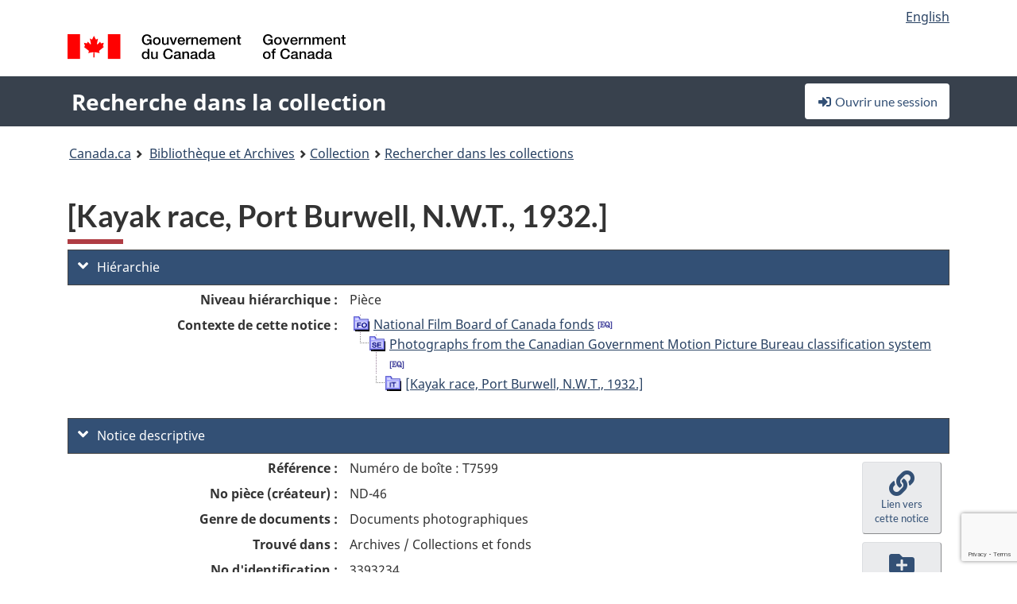

--- FILE ---
content_type: text/html; charset=utf-8
request_url: https://www.google.com/recaptcha/api2/anchor?ar=1&k=6LfVTMAUAAAAAIVaMvsLKTrsF2WqIPReqgNDrBDK&co=aHR0cHM6Ly9yZWNoZXJjaGUtY29sbGVjdGlvbi1zZWFyY2guYmFjLWxhYy5nYy5jYTo0NDM.&hl=en&v=PoyoqOPhxBO7pBk68S4YbpHZ&size=invisible&anchor-ms=20000&execute-ms=30000&cb=y3i9zjzfsmn3
body_size: 48751
content:
<!DOCTYPE HTML><html dir="ltr" lang="en"><head><meta http-equiv="Content-Type" content="text/html; charset=UTF-8">
<meta http-equiv="X-UA-Compatible" content="IE=edge">
<title>reCAPTCHA</title>
<style type="text/css">
/* cyrillic-ext */
@font-face {
  font-family: 'Roboto';
  font-style: normal;
  font-weight: 400;
  font-stretch: 100%;
  src: url(//fonts.gstatic.com/s/roboto/v48/KFO7CnqEu92Fr1ME7kSn66aGLdTylUAMa3GUBHMdazTgWw.woff2) format('woff2');
  unicode-range: U+0460-052F, U+1C80-1C8A, U+20B4, U+2DE0-2DFF, U+A640-A69F, U+FE2E-FE2F;
}
/* cyrillic */
@font-face {
  font-family: 'Roboto';
  font-style: normal;
  font-weight: 400;
  font-stretch: 100%;
  src: url(//fonts.gstatic.com/s/roboto/v48/KFO7CnqEu92Fr1ME7kSn66aGLdTylUAMa3iUBHMdazTgWw.woff2) format('woff2');
  unicode-range: U+0301, U+0400-045F, U+0490-0491, U+04B0-04B1, U+2116;
}
/* greek-ext */
@font-face {
  font-family: 'Roboto';
  font-style: normal;
  font-weight: 400;
  font-stretch: 100%;
  src: url(//fonts.gstatic.com/s/roboto/v48/KFO7CnqEu92Fr1ME7kSn66aGLdTylUAMa3CUBHMdazTgWw.woff2) format('woff2');
  unicode-range: U+1F00-1FFF;
}
/* greek */
@font-face {
  font-family: 'Roboto';
  font-style: normal;
  font-weight: 400;
  font-stretch: 100%;
  src: url(//fonts.gstatic.com/s/roboto/v48/KFO7CnqEu92Fr1ME7kSn66aGLdTylUAMa3-UBHMdazTgWw.woff2) format('woff2');
  unicode-range: U+0370-0377, U+037A-037F, U+0384-038A, U+038C, U+038E-03A1, U+03A3-03FF;
}
/* math */
@font-face {
  font-family: 'Roboto';
  font-style: normal;
  font-weight: 400;
  font-stretch: 100%;
  src: url(//fonts.gstatic.com/s/roboto/v48/KFO7CnqEu92Fr1ME7kSn66aGLdTylUAMawCUBHMdazTgWw.woff2) format('woff2');
  unicode-range: U+0302-0303, U+0305, U+0307-0308, U+0310, U+0312, U+0315, U+031A, U+0326-0327, U+032C, U+032F-0330, U+0332-0333, U+0338, U+033A, U+0346, U+034D, U+0391-03A1, U+03A3-03A9, U+03B1-03C9, U+03D1, U+03D5-03D6, U+03F0-03F1, U+03F4-03F5, U+2016-2017, U+2034-2038, U+203C, U+2040, U+2043, U+2047, U+2050, U+2057, U+205F, U+2070-2071, U+2074-208E, U+2090-209C, U+20D0-20DC, U+20E1, U+20E5-20EF, U+2100-2112, U+2114-2115, U+2117-2121, U+2123-214F, U+2190, U+2192, U+2194-21AE, U+21B0-21E5, U+21F1-21F2, U+21F4-2211, U+2213-2214, U+2216-22FF, U+2308-230B, U+2310, U+2319, U+231C-2321, U+2336-237A, U+237C, U+2395, U+239B-23B7, U+23D0, U+23DC-23E1, U+2474-2475, U+25AF, U+25B3, U+25B7, U+25BD, U+25C1, U+25CA, U+25CC, U+25FB, U+266D-266F, U+27C0-27FF, U+2900-2AFF, U+2B0E-2B11, U+2B30-2B4C, U+2BFE, U+3030, U+FF5B, U+FF5D, U+1D400-1D7FF, U+1EE00-1EEFF;
}
/* symbols */
@font-face {
  font-family: 'Roboto';
  font-style: normal;
  font-weight: 400;
  font-stretch: 100%;
  src: url(//fonts.gstatic.com/s/roboto/v48/KFO7CnqEu92Fr1ME7kSn66aGLdTylUAMaxKUBHMdazTgWw.woff2) format('woff2');
  unicode-range: U+0001-000C, U+000E-001F, U+007F-009F, U+20DD-20E0, U+20E2-20E4, U+2150-218F, U+2190, U+2192, U+2194-2199, U+21AF, U+21E6-21F0, U+21F3, U+2218-2219, U+2299, U+22C4-22C6, U+2300-243F, U+2440-244A, U+2460-24FF, U+25A0-27BF, U+2800-28FF, U+2921-2922, U+2981, U+29BF, U+29EB, U+2B00-2BFF, U+4DC0-4DFF, U+FFF9-FFFB, U+10140-1018E, U+10190-1019C, U+101A0, U+101D0-101FD, U+102E0-102FB, U+10E60-10E7E, U+1D2C0-1D2D3, U+1D2E0-1D37F, U+1F000-1F0FF, U+1F100-1F1AD, U+1F1E6-1F1FF, U+1F30D-1F30F, U+1F315, U+1F31C, U+1F31E, U+1F320-1F32C, U+1F336, U+1F378, U+1F37D, U+1F382, U+1F393-1F39F, U+1F3A7-1F3A8, U+1F3AC-1F3AF, U+1F3C2, U+1F3C4-1F3C6, U+1F3CA-1F3CE, U+1F3D4-1F3E0, U+1F3ED, U+1F3F1-1F3F3, U+1F3F5-1F3F7, U+1F408, U+1F415, U+1F41F, U+1F426, U+1F43F, U+1F441-1F442, U+1F444, U+1F446-1F449, U+1F44C-1F44E, U+1F453, U+1F46A, U+1F47D, U+1F4A3, U+1F4B0, U+1F4B3, U+1F4B9, U+1F4BB, U+1F4BF, U+1F4C8-1F4CB, U+1F4D6, U+1F4DA, U+1F4DF, U+1F4E3-1F4E6, U+1F4EA-1F4ED, U+1F4F7, U+1F4F9-1F4FB, U+1F4FD-1F4FE, U+1F503, U+1F507-1F50B, U+1F50D, U+1F512-1F513, U+1F53E-1F54A, U+1F54F-1F5FA, U+1F610, U+1F650-1F67F, U+1F687, U+1F68D, U+1F691, U+1F694, U+1F698, U+1F6AD, U+1F6B2, U+1F6B9-1F6BA, U+1F6BC, U+1F6C6-1F6CF, U+1F6D3-1F6D7, U+1F6E0-1F6EA, U+1F6F0-1F6F3, U+1F6F7-1F6FC, U+1F700-1F7FF, U+1F800-1F80B, U+1F810-1F847, U+1F850-1F859, U+1F860-1F887, U+1F890-1F8AD, U+1F8B0-1F8BB, U+1F8C0-1F8C1, U+1F900-1F90B, U+1F93B, U+1F946, U+1F984, U+1F996, U+1F9E9, U+1FA00-1FA6F, U+1FA70-1FA7C, U+1FA80-1FA89, U+1FA8F-1FAC6, U+1FACE-1FADC, U+1FADF-1FAE9, U+1FAF0-1FAF8, U+1FB00-1FBFF;
}
/* vietnamese */
@font-face {
  font-family: 'Roboto';
  font-style: normal;
  font-weight: 400;
  font-stretch: 100%;
  src: url(//fonts.gstatic.com/s/roboto/v48/KFO7CnqEu92Fr1ME7kSn66aGLdTylUAMa3OUBHMdazTgWw.woff2) format('woff2');
  unicode-range: U+0102-0103, U+0110-0111, U+0128-0129, U+0168-0169, U+01A0-01A1, U+01AF-01B0, U+0300-0301, U+0303-0304, U+0308-0309, U+0323, U+0329, U+1EA0-1EF9, U+20AB;
}
/* latin-ext */
@font-face {
  font-family: 'Roboto';
  font-style: normal;
  font-weight: 400;
  font-stretch: 100%;
  src: url(//fonts.gstatic.com/s/roboto/v48/KFO7CnqEu92Fr1ME7kSn66aGLdTylUAMa3KUBHMdazTgWw.woff2) format('woff2');
  unicode-range: U+0100-02BA, U+02BD-02C5, U+02C7-02CC, U+02CE-02D7, U+02DD-02FF, U+0304, U+0308, U+0329, U+1D00-1DBF, U+1E00-1E9F, U+1EF2-1EFF, U+2020, U+20A0-20AB, U+20AD-20C0, U+2113, U+2C60-2C7F, U+A720-A7FF;
}
/* latin */
@font-face {
  font-family: 'Roboto';
  font-style: normal;
  font-weight: 400;
  font-stretch: 100%;
  src: url(//fonts.gstatic.com/s/roboto/v48/KFO7CnqEu92Fr1ME7kSn66aGLdTylUAMa3yUBHMdazQ.woff2) format('woff2');
  unicode-range: U+0000-00FF, U+0131, U+0152-0153, U+02BB-02BC, U+02C6, U+02DA, U+02DC, U+0304, U+0308, U+0329, U+2000-206F, U+20AC, U+2122, U+2191, U+2193, U+2212, U+2215, U+FEFF, U+FFFD;
}
/* cyrillic-ext */
@font-face {
  font-family: 'Roboto';
  font-style: normal;
  font-weight: 500;
  font-stretch: 100%;
  src: url(//fonts.gstatic.com/s/roboto/v48/KFO7CnqEu92Fr1ME7kSn66aGLdTylUAMa3GUBHMdazTgWw.woff2) format('woff2');
  unicode-range: U+0460-052F, U+1C80-1C8A, U+20B4, U+2DE0-2DFF, U+A640-A69F, U+FE2E-FE2F;
}
/* cyrillic */
@font-face {
  font-family: 'Roboto';
  font-style: normal;
  font-weight: 500;
  font-stretch: 100%;
  src: url(//fonts.gstatic.com/s/roboto/v48/KFO7CnqEu92Fr1ME7kSn66aGLdTylUAMa3iUBHMdazTgWw.woff2) format('woff2');
  unicode-range: U+0301, U+0400-045F, U+0490-0491, U+04B0-04B1, U+2116;
}
/* greek-ext */
@font-face {
  font-family: 'Roboto';
  font-style: normal;
  font-weight: 500;
  font-stretch: 100%;
  src: url(//fonts.gstatic.com/s/roboto/v48/KFO7CnqEu92Fr1ME7kSn66aGLdTylUAMa3CUBHMdazTgWw.woff2) format('woff2');
  unicode-range: U+1F00-1FFF;
}
/* greek */
@font-face {
  font-family: 'Roboto';
  font-style: normal;
  font-weight: 500;
  font-stretch: 100%;
  src: url(//fonts.gstatic.com/s/roboto/v48/KFO7CnqEu92Fr1ME7kSn66aGLdTylUAMa3-UBHMdazTgWw.woff2) format('woff2');
  unicode-range: U+0370-0377, U+037A-037F, U+0384-038A, U+038C, U+038E-03A1, U+03A3-03FF;
}
/* math */
@font-face {
  font-family: 'Roboto';
  font-style: normal;
  font-weight: 500;
  font-stretch: 100%;
  src: url(//fonts.gstatic.com/s/roboto/v48/KFO7CnqEu92Fr1ME7kSn66aGLdTylUAMawCUBHMdazTgWw.woff2) format('woff2');
  unicode-range: U+0302-0303, U+0305, U+0307-0308, U+0310, U+0312, U+0315, U+031A, U+0326-0327, U+032C, U+032F-0330, U+0332-0333, U+0338, U+033A, U+0346, U+034D, U+0391-03A1, U+03A3-03A9, U+03B1-03C9, U+03D1, U+03D5-03D6, U+03F0-03F1, U+03F4-03F5, U+2016-2017, U+2034-2038, U+203C, U+2040, U+2043, U+2047, U+2050, U+2057, U+205F, U+2070-2071, U+2074-208E, U+2090-209C, U+20D0-20DC, U+20E1, U+20E5-20EF, U+2100-2112, U+2114-2115, U+2117-2121, U+2123-214F, U+2190, U+2192, U+2194-21AE, U+21B0-21E5, U+21F1-21F2, U+21F4-2211, U+2213-2214, U+2216-22FF, U+2308-230B, U+2310, U+2319, U+231C-2321, U+2336-237A, U+237C, U+2395, U+239B-23B7, U+23D0, U+23DC-23E1, U+2474-2475, U+25AF, U+25B3, U+25B7, U+25BD, U+25C1, U+25CA, U+25CC, U+25FB, U+266D-266F, U+27C0-27FF, U+2900-2AFF, U+2B0E-2B11, U+2B30-2B4C, U+2BFE, U+3030, U+FF5B, U+FF5D, U+1D400-1D7FF, U+1EE00-1EEFF;
}
/* symbols */
@font-face {
  font-family: 'Roboto';
  font-style: normal;
  font-weight: 500;
  font-stretch: 100%;
  src: url(//fonts.gstatic.com/s/roboto/v48/KFO7CnqEu92Fr1ME7kSn66aGLdTylUAMaxKUBHMdazTgWw.woff2) format('woff2');
  unicode-range: U+0001-000C, U+000E-001F, U+007F-009F, U+20DD-20E0, U+20E2-20E4, U+2150-218F, U+2190, U+2192, U+2194-2199, U+21AF, U+21E6-21F0, U+21F3, U+2218-2219, U+2299, U+22C4-22C6, U+2300-243F, U+2440-244A, U+2460-24FF, U+25A0-27BF, U+2800-28FF, U+2921-2922, U+2981, U+29BF, U+29EB, U+2B00-2BFF, U+4DC0-4DFF, U+FFF9-FFFB, U+10140-1018E, U+10190-1019C, U+101A0, U+101D0-101FD, U+102E0-102FB, U+10E60-10E7E, U+1D2C0-1D2D3, U+1D2E0-1D37F, U+1F000-1F0FF, U+1F100-1F1AD, U+1F1E6-1F1FF, U+1F30D-1F30F, U+1F315, U+1F31C, U+1F31E, U+1F320-1F32C, U+1F336, U+1F378, U+1F37D, U+1F382, U+1F393-1F39F, U+1F3A7-1F3A8, U+1F3AC-1F3AF, U+1F3C2, U+1F3C4-1F3C6, U+1F3CA-1F3CE, U+1F3D4-1F3E0, U+1F3ED, U+1F3F1-1F3F3, U+1F3F5-1F3F7, U+1F408, U+1F415, U+1F41F, U+1F426, U+1F43F, U+1F441-1F442, U+1F444, U+1F446-1F449, U+1F44C-1F44E, U+1F453, U+1F46A, U+1F47D, U+1F4A3, U+1F4B0, U+1F4B3, U+1F4B9, U+1F4BB, U+1F4BF, U+1F4C8-1F4CB, U+1F4D6, U+1F4DA, U+1F4DF, U+1F4E3-1F4E6, U+1F4EA-1F4ED, U+1F4F7, U+1F4F9-1F4FB, U+1F4FD-1F4FE, U+1F503, U+1F507-1F50B, U+1F50D, U+1F512-1F513, U+1F53E-1F54A, U+1F54F-1F5FA, U+1F610, U+1F650-1F67F, U+1F687, U+1F68D, U+1F691, U+1F694, U+1F698, U+1F6AD, U+1F6B2, U+1F6B9-1F6BA, U+1F6BC, U+1F6C6-1F6CF, U+1F6D3-1F6D7, U+1F6E0-1F6EA, U+1F6F0-1F6F3, U+1F6F7-1F6FC, U+1F700-1F7FF, U+1F800-1F80B, U+1F810-1F847, U+1F850-1F859, U+1F860-1F887, U+1F890-1F8AD, U+1F8B0-1F8BB, U+1F8C0-1F8C1, U+1F900-1F90B, U+1F93B, U+1F946, U+1F984, U+1F996, U+1F9E9, U+1FA00-1FA6F, U+1FA70-1FA7C, U+1FA80-1FA89, U+1FA8F-1FAC6, U+1FACE-1FADC, U+1FADF-1FAE9, U+1FAF0-1FAF8, U+1FB00-1FBFF;
}
/* vietnamese */
@font-face {
  font-family: 'Roboto';
  font-style: normal;
  font-weight: 500;
  font-stretch: 100%;
  src: url(//fonts.gstatic.com/s/roboto/v48/KFO7CnqEu92Fr1ME7kSn66aGLdTylUAMa3OUBHMdazTgWw.woff2) format('woff2');
  unicode-range: U+0102-0103, U+0110-0111, U+0128-0129, U+0168-0169, U+01A0-01A1, U+01AF-01B0, U+0300-0301, U+0303-0304, U+0308-0309, U+0323, U+0329, U+1EA0-1EF9, U+20AB;
}
/* latin-ext */
@font-face {
  font-family: 'Roboto';
  font-style: normal;
  font-weight: 500;
  font-stretch: 100%;
  src: url(//fonts.gstatic.com/s/roboto/v48/KFO7CnqEu92Fr1ME7kSn66aGLdTylUAMa3KUBHMdazTgWw.woff2) format('woff2');
  unicode-range: U+0100-02BA, U+02BD-02C5, U+02C7-02CC, U+02CE-02D7, U+02DD-02FF, U+0304, U+0308, U+0329, U+1D00-1DBF, U+1E00-1E9F, U+1EF2-1EFF, U+2020, U+20A0-20AB, U+20AD-20C0, U+2113, U+2C60-2C7F, U+A720-A7FF;
}
/* latin */
@font-face {
  font-family: 'Roboto';
  font-style: normal;
  font-weight: 500;
  font-stretch: 100%;
  src: url(//fonts.gstatic.com/s/roboto/v48/KFO7CnqEu92Fr1ME7kSn66aGLdTylUAMa3yUBHMdazQ.woff2) format('woff2');
  unicode-range: U+0000-00FF, U+0131, U+0152-0153, U+02BB-02BC, U+02C6, U+02DA, U+02DC, U+0304, U+0308, U+0329, U+2000-206F, U+20AC, U+2122, U+2191, U+2193, U+2212, U+2215, U+FEFF, U+FFFD;
}
/* cyrillic-ext */
@font-face {
  font-family: 'Roboto';
  font-style: normal;
  font-weight: 900;
  font-stretch: 100%;
  src: url(//fonts.gstatic.com/s/roboto/v48/KFO7CnqEu92Fr1ME7kSn66aGLdTylUAMa3GUBHMdazTgWw.woff2) format('woff2');
  unicode-range: U+0460-052F, U+1C80-1C8A, U+20B4, U+2DE0-2DFF, U+A640-A69F, U+FE2E-FE2F;
}
/* cyrillic */
@font-face {
  font-family: 'Roboto';
  font-style: normal;
  font-weight: 900;
  font-stretch: 100%;
  src: url(//fonts.gstatic.com/s/roboto/v48/KFO7CnqEu92Fr1ME7kSn66aGLdTylUAMa3iUBHMdazTgWw.woff2) format('woff2');
  unicode-range: U+0301, U+0400-045F, U+0490-0491, U+04B0-04B1, U+2116;
}
/* greek-ext */
@font-face {
  font-family: 'Roboto';
  font-style: normal;
  font-weight: 900;
  font-stretch: 100%;
  src: url(//fonts.gstatic.com/s/roboto/v48/KFO7CnqEu92Fr1ME7kSn66aGLdTylUAMa3CUBHMdazTgWw.woff2) format('woff2');
  unicode-range: U+1F00-1FFF;
}
/* greek */
@font-face {
  font-family: 'Roboto';
  font-style: normal;
  font-weight: 900;
  font-stretch: 100%;
  src: url(//fonts.gstatic.com/s/roboto/v48/KFO7CnqEu92Fr1ME7kSn66aGLdTylUAMa3-UBHMdazTgWw.woff2) format('woff2');
  unicode-range: U+0370-0377, U+037A-037F, U+0384-038A, U+038C, U+038E-03A1, U+03A3-03FF;
}
/* math */
@font-face {
  font-family: 'Roboto';
  font-style: normal;
  font-weight: 900;
  font-stretch: 100%;
  src: url(//fonts.gstatic.com/s/roboto/v48/KFO7CnqEu92Fr1ME7kSn66aGLdTylUAMawCUBHMdazTgWw.woff2) format('woff2');
  unicode-range: U+0302-0303, U+0305, U+0307-0308, U+0310, U+0312, U+0315, U+031A, U+0326-0327, U+032C, U+032F-0330, U+0332-0333, U+0338, U+033A, U+0346, U+034D, U+0391-03A1, U+03A3-03A9, U+03B1-03C9, U+03D1, U+03D5-03D6, U+03F0-03F1, U+03F4-03F5, U+2016-2017, U+2034-2038, U+203C, U+2040, U+2043, U+2047, U+2050, U+2057, U+205F, U+2070-2071, U+2074-208E, U+2090-209C, U+20D0-20DC, U+20E1, U+20E5-20EF, U+2100-2112, U+2114-2115, U+2117-2121, U+2123-214F, U+2190, U+2192, U+2194-21AE, U+21B0-21E5, U+21F1-21F2, U+21F4-2211, U+2213-2214, U+2216-22FF, U+2308-230B, U+2310, U+2319, U+231C-2321, U+2336-237A, U+237C, U+2395, U+239B-23B7, U+23D0, U+23DC-23E1, U+2474-2475, U+25AF, U+25B3, U+25B7, U+25BD, U+25C1, U+25CA, U+25CC, U+25FB, U+266D-266F, U+27C0-27FF, U+2900-2AFF, U+2B0E-2B11, U+2B30-2B4C, U+2BFE, U+3030, U+FF5B, U+FF5D, U+1D400-1D7FF, U+1EE00-1EEFF;
}
/* symbols */
@font-face {
  font-family: 'Roboto';
  font-style: normal;
  font-weight: 900;
  font-stretch: 100%;
  src: url(//fonts.gstatic.com/s/roboto/v48/KFO7CnqEu92Fr1ME7kSn66aGLdTylUAMaxKUBHMdazTgWw.woff2) format('woff2');
  unicode-range: U+0001-000C, U+000E-001F, U+007F-009F, U+20DD-20E0, U+20E2-20E4, U+2150-218F, U+2190, U+2192, U+2194-2199, U+21AF, U+21E6-21F0, U+21F3, U+2218-2219, U+2299, U+22C4-22C6, U+2300-243F, U+2440-244A, U+2460-24FF, U+25A0-27BF, U+2800-28FF, U+2921-2922, U+2981, U+29BF, U+29EB, U+2B00-2BFF, U+4DC0-4DFF, U+FFF9-FFFB, U+10140-1018E, U+10190-1019C, U+101A0, U+101D0-101FD, U+102E0-102FB, U+10E60-10E7E, U+1D2C0-1D2D3, U+1D2E0-1D37F, U+1F000-1F0FF, U+1F100-1F1AD, U+1F1E6-1F1FF, U+1F30D-1F30F, U+1F315, U+1F31C, U+1F31E, U+1F320-1F32C, U+1F336, U+1F378, U+1F37D, U+1F382, U+1F393-1F39F, U+1F3A7-1F3A8, U+1F3AC-1F3AF, U+1F3C2, U+1F3C4-1F3C6, U+1F3CA-1F3CE, U+1F3D4-1F3E0, U+1F3ED, U+1F3F1-1F3F3, U+1F3F5-1F3F7, U+1F408, U+1F415, U+1F41F, U+1F426, U+1F43F, U+1F441-1F442, U+1F444, U+1F446-1F449, U+1F44C-1F44E, U+1F453, U+1F46A, U+1F47D, U+1F4A3, U+1F4B0, U+1F4B3, U+1F4B9, U+1F4BB, U+1F4BF, U+1F4C8-1F4CB, U+1F4D6, U+1F4DA, U+1F4DF, U+1F4E3-1F4E6, U+1F4EA-1F4ED, U+1F4F7, U+1F4F9-1F4FB, U+1F4FD-1F4FE, U+1F503, U+1F507-1F50B, U+1F50D, U+1F512-1F513, U+1F53E-1F54A, U+1F54F-1F5FA, U+1F610, U+1F650-1F67F, U+1F687, U+1F68D, U+1F691, U+1F694, U+1F698, U+1F6AD, U+1F6B2, U+1F6B9-1F6BA, U+1F6BC, U+1F6C6-1F6CF, U+1F6D3-1F6D7, U+1F6E0-1F6EA, U+1F6F0-1F6F3, U+1F6F7-1F6FC, U+1F700-1F7FF, U+1F800-1F80B, U+1F810-1F847, U+1F850-1F859, U+1F860-1F887, U+1F890-1F8AD, U+1F8B0-1F8BB, U+1F8C0-1F8C1, U+1F900-1F90B, U+1F93B, U+1F946, U+1F984, U+1F996, U+1F9E9, U+1FA00-1FA6F, U+1FA70-1FA7C, U+1FA80-1FA89, U+1FA8F-1FAC6, U+1FACE-1FADC, U+1FADF-1FAE9, U+1FAF0-1FAF8, U+1FB00-1FBFF;
}
/* vietnamese */
@font-face {
  font-family: 'Roboto';
  font-style: normal;
  font-weight: 900;
  font-stretch: 100%;
  src: url(//fonts.gstatic.com/s/roboto/v48/KFO7CnqEu92Fr1ME7kSn66aGLdTylUAMa3OUBHMdazTgWw.woff2) format('woff2');
  unicode-range: U+0102-0103, U+0110-0111, U+0128-0129, U+0168-0169, U+01A0-01A1, U+01AF-01B0, U+0300-0301, U+0303-0304, U+0308-0309, U+0323, U+0329, U+1EA0-1EF9, U+20AB;
}
/* latin-ext */
@font-face {
  font-family: 'Roboto';
  font-style: normal;
  font-weight: 900;
  font-stretch: 100%;
  src: url(//fonts.gstatic.com/s/roboto/v48/KFO7CnqEu92Fr1ME7kSn66aGLdTylUAMa3KUBHMdazTgWw.woff2) format('woff2');
  unicode-range: U+0100-02BA, U+02BD-02C5, U+02C7-02CC, U+02CE-02D7, U+02DD-02FF, U+0304, U+0308, U+0329, U+1D00-1DBF, U+1E00-1E9F, U+1EF2-1EFF, U+2020, U+20A0-20AB, U+20AD-20C0, U+2113, U+2C60-2C7F, U+A720-A7FF;
}
/* latin */
@font-face {
  font-family: 'Roboto';
  font-style: normal;
  font-weight: 900;
  font-stretch: 100%;
  src: url(//fonts.gstatic.com/s/roboto/v48/KFO7CnqEu92Fr1ME7kSn66aGLdTylUAMa3yUBHMdazQ.woff2) format('woff2');
  unicode-range: U+0000-00FF, U+0131, U+0152-0153, U+02BB-02BC, U+02C6, U+02DA, U+02DC, U+0304, U+0308, U+0329, U+2000-206F, U+20AC, U+2122, U+2191, U+2193, U+2212, U+2215, U+FEFF, U+FFFD;
}

</style>
<link rel="stylesheet" type="text/css" href="https://www.gstatic.com/recaptcha/releases/PoyoqOPhxBO7pBk68S4YbpHZ/styles__ltr.css">
<script nonce="Zjw_4WDz3jM0GLnmJp6zUA" type="text/javascript">window['__recaptcha_api'] = 'https://www.google.com/recaptcha/api2/';</script>
<script type="text/javascript" src="https://www.gstatic.com/recaptcha/releases/PoyoqOPhxBO7pBk68S4YbpHZ/recaptcha__en.js" nonce="Zjw_4WDz3jM0GLnmJp6zUA">
      
    </script></head>
<body><div id="rc-anchor-alert" class="rc-anchor-alert"></div>
<input type="hidden" id="recaptcha-token" value="[base64]">
<script type="text/javascript" nonce="Zjw_4WDz3jM0GLnmJp6zUA">
      recaptcha.anchor.Main.init("[\x22ainput\x22,[\x22bgdata\x22,\x22\x22,\[base64]/[base64]/[base64]/[base64]/[base64]/[base64]/KGcoTywyNTMsTy5PKSxVRyhPLEMpKTpnKE8sMjUzLEMpLE8pKSxsKSksTykpfSxieT1mdW5jdGlvbihDLE8sdSxsKXtmb3IobD0odT1SKEMpLDApO08+MDtPLS0pbD1sPDw4fFooQyk7ZyhDLHUsbCl9LFVHPWZ1bmN0aW9uKEMsTyl7Qy5pLmxlbmd0aD4xMDQ/[base64]/[base64]/[base64]/[base64]/[base64]/[base64]/[base64]\\u003d\x22,\[base64]\x22,\x22YsOUwogzQHzCnsOrwo/Cr3/DpsOMw6bCkcKCdV5MayPCnyTClsKyJzjDhjXDsxbDuMODw6RCwohOw43CjMK6wqDCgMK9ckbDtsKQw515OBw5wr02JMO1EMKxOMKIwoN6wq/Dl8Ohw7xNW8Kvwo3DqS0awq/Dk8OcZcKOwrQ7TMOFd8KcDcOOccOfw7rDtk7DpsKAJMKHVyTCpB/Dllorwpl2w6bDoGzCqEjCm8KPXcODVQvDq8OxDcKKXMO3NRzCkMOKwqjDoldYA8OhHsKew5DDgDPDncOvwo3CgMKgbMK/w4TCg8OGw7HDvBsiAMKlQcOmHgguQsO8TCnDuSLDhcKibMKJSsK4wprCkMKvEjrCisKxwo/CryFKw4rCo1A/fcOkXy5wwpPDrgXDjMK8w6XCqsOfw4I4JsOOwq3CvcKmNsO2wr82wrXDlsKKwo7CrsKpDhUGwr5wfH/DikDCvlHCnCDDunPDpcOATiwxw6bCon7DmEIlSx3Cj8OoKMOjwr/CvsKHPsOJw73Dg8Ohw4hDf2cmREcIVQ8Vw6PDjcOUwpbDonQifSQHwoDCoQ50XcOafVpsScOAOV06bDDCicOZwoYRPXvDuHbDlUzCqMOOVcOTw7MLdMOhw7jDpm/[base64]/[base64]/Dtzkawp4Uw5YKdcOhwrYTYhBxwoHDojLDo8OyZcKuEFHDscK/w7nCgl0dwqkWa8Otw704w5xFIMKgWsOmwptuIHMKG8OPw4dLa8KMw4TCqsOsHMKjFcO+wqfCqGAJFRIGw6JxTFbDqDbDomNywqjDoUxxeMODw5DDoMOdwoJ3w7/Ch1FQNsKlT8KTwphww6zDssORwrDCo8K2w5jCj8KvYk/DjFtTScKiNm9SbsOWEMKeworDmsOGRTLCnCvDtRPCnj5nwqlHw701GcOGwo7DvW4xNnZ1w4MjPWVswqDDgk5fw4YRw60mwpNcO8OsWGk/wo/DoWzCuMOXw7DCuMODwqVSCRLChH8iw6HDpsO9wroUwoQ9wpbDp3/DqWPCu8OWY8K+wo4RaDBnesO6VsKqQgtFXUV/V8OCDsORVsKMw6FdEApjwrHCn8OTZ8OgN8OawrzCm8KRw6HCumjDv3gbRMOpGsO/YsKhF8OeMcKzw6kOwop/wq3DsMOBSxBoWsKJw5rCgkDCvntCAsK+AhMoJHTDpUA3E3XDpCHDv8OOw5PCl2RowqDCjXgnHXx5UsOXwqwUw6F4w6NQKi3CmG4fwqV2eW/CjT7DszTDt8OPw5TCrRxuC8Okw5DDlMOZP3U5aHFCwqEHYcOQwqzCp1VtwpgqHDs8w4N+w7jCmzEuahxXw5Z5dsK2IsKVwq/DncK7w5JWw4TCmi7Dl8O0wo8qcMKXwp5SwrpBZmRhw4k+WcKFIDLDnMOPF8O8UsKYOMOYE8OQUyDCiMK/H8OQw5dmJhkxw4jCk2PDh37DpMKKF2LDlT8swqRCKcK2wowVw4pGfMKhIsOoBSQ7EQ4Yw54ZwpnDpiTDvQASw4/[base64]/Ct8Kkw5gLMzDDnV7CisOeaQE7w5zCm8KqEU/[base64]/w5bDo8Kww59vMnUxw4Z8CcKEwr1tw40wAcKlAhvDicKEw73DkcOkwprDlCZcw44OLsOMw4vDjRPDqcOpL8O8w6lTw6MKw6dlwqB0aXfDmGcrw4kJb8O8w71SF8KYWcOobhpUw5jDmyzCk3/CkH7Dr07CsWvDklgmejbCoH7DindpZcOawqFcwqlZwogbwotmw6JPTcOQERHDpGV+D8Kyw4MmURtswpR1CsKmw6xTw4TClMOKwoVOUMODwqkxSMKzwp/Dj8OfwrTCpAI2wofCpGhhIMKPE8K+GcKFw4tCwqkYw4Z7QlrCpMOOLX3CpsKAFXl3w63DpzQLWCvDn8O9wrkbw7B5TAF1UMKXwr3DkjzCncOKRsKKA8KDGsOXfSDCjMOXwqjDrxY4wrHCvMKbwrfCvxBgwoHCjsK/wpZlw6BFwrrDkWkUGUbCv8KPbMKPw65Tw7PDqyHCjAw6w5Zww6zCqBzChghoEMO6M2jDlsK2LyDDtUIWf8KZwo/[base64]/[base64]/wq95LcOjBhAyVcKHW27CjMK6DcOSwpXCmC7DuzlSQU1FwonDqA46XVvCisKnaijDisKHw7VqPDfCimjDksKow4YWwr/CtsKLZlrDncOgw6NRLsOTwpbCtcKcbx0fcFbDmG4CwrhRIcKQCsOFwowNw5kjw4zCpMOJD8KIwrxIwrHCl8OTwr4Iw5/DkUvDlMOXAWFhw7LCsBJkdcKmTcOIw5/CmsK+w5PCqzTClsKpAng8wpzCo2TCrD7CqW/DtcK4w4R2wo7ChMK0wpMTNGsQBMOsE1Ezw5LDthR3UEZnQsOVBMKswrfDoHE1wrXDjE9Uw4bDosKQwpwfwonDq0/ClUnDq8KhccOSdsOXw44kwpRNwofCsMO+e2ZnThfCq8OdwoNvw5fDvSZ3w5VhKsKUwpDDg8KXWsKRw7HDkMOlw6suw5N5ZWg8wq0xKR7CuUHDnMOiM1zCj1TDtA5mIMO/[base64]/DrsOIw796Dh/CkWxdw5N4w7pVw7wbw7lNw6zCrcO2w5gKKMKnPRvDqsKywo5uwpnDgFDDnsOMw788MFJDwpDDg8KPw6UQVQZRw7DCvCPCsMOsKcKDw5/CqBl7wop9w5g3wpPCtsO4w5kDcxTDoGrDrVHCh8KACcKHwoVKwr7Dh8O/ARTCnD3CpnXCjXDCl8OIdsOvfMKTT3HDm8O+w4DCn8O5DcKIw5nDvsK6YcKfB8OgLMOyw6QAQMOAE8OMw5bCvcKjwqI+wrVNwowew704wq/[base64]/UD7Cr8K9w4Vsw5zCpVrCsRfDlcOfw43CoAnCjcKkRMODw7EkwoPCl1UGIDMlA8KmPC0DMMO+W8OmOFzDmDbDu8KDZxZ2wrFNw7tfw6bDrcOweEIxVMKKw6nCuzTDnSfCk8OQwqrCtldxSgBxwp1Ewo/[base64]/w7PDh0cOawHDqxUtfSjCr8O6w7Z4WcKPS3EtwrxRVUd/w4bDpMOAw6HCpxg8woJtRwAWwp8kw4bCiCFLw5RiE8KYwq7CkMOnw4s/w5FpIMOWwqnDvMK6JMO/woXCokLDhw3CssO1wpDDhzQwGiZ5wqzDsQ7DhMKMKAHCoCFDw6HDtA3CrDQ1w7xXwpnDv8O8wrNGwrfChSzDksO7wp88N00fwp0gbMK/w4zChULDum7DihjCuMOAwqRww5bChsOkwqnCqzUwfMKLwr7CkcKbwqgYc07DiMOsw6IyccKawrrDm8OJw5HCsMO1wrTDojrDvcKnwrRdw6tnw6E6DMO2U8KJwr1HLsKYw6rCgsOLw7EZZx00Pi7Dv0jCtmHDiE7CjnkhYcKuN8O0E8KQeS1/w5k0GD7Ckw3Cs8OJdsKLwqnCtk5gwpJjDsKAEcK1woh1dcOeecKXLW9cwokCInpKZMO9w5fDpzDCtS97w5/DscK8OsOow7TDmhfCjMKSZMOUPGB3KMK5DCcJwolowqF+wpgvw6Irw4YXb8Oywo5iw63DocODw6F6wofDtzE2Y8OkKcOUG8Kdw53CpVs9EsKFL8KdBWnCvFnCqlvDpX5/YGbCjispw7fDuF3CjFgDQ8KNw6DDq8OYw5vCjCViRsO2LS4Xw4xdw7LDmS/CkcKsw70bw4LDjsKvWsOYGcKEasKkT8K/wrIXJMOYPlFjWMOHwrPDvcKhwrPCvsODwoDClMOnREFAGxLCg8O5JjNsWj9nBisDwovCqsKXOFfCkMOrBTTCnB17wo0Yw5DCqMK4wqdXBsOjwrs2XBjDiMOhw4hGAS3Djn9/w5bCu8O0wq3Cl2zDkmfDo8K5wopew4gPZRQZwrPCoy/CiMKGwr9Qw6vCl8OyWsOKwrlVwq5twqTDtH3DucOTLWbDrsKLw4vDscOiYsKpw6tCw68FP1Iebh59BD7DkHZlw5ArwrfDv8O7wpzDocOqcMOdwpY1N8KmQMK/wp/[base64]/CmsOCY17CsWQ0w5HCjMKrHyjDj8OywovCh3jDhsO7XsOOf8OON8KUw4/[base64]/DqRvDjsKzw5vChxvCtMOkwpzDvzPDlsOnwrbCsMKzwr7Du34rXsORwpg9w7rCpsKeWWrCrsOWWXDDryTDpCIvwrjDggLDrlbDl8K+CgfCpsKqw4RmWsK4DF0tDlPDqV42wqNuGRfDmnHDi8Opw6IZwpNAw7tsEcOdwqt+LcKmwrZ/RTgbw4nDpsOnOcKSUjo6wq9VRsKbwoBBPg4/w4LDiMOhw7oIcXzDgMOxHMOfw5/CscKXw6PDjhHCp8KgPgbDtlHDgkzDjyBpc8O+w4bCvhbCmSRFeyvCrRERw5jCvMO2KUNkw75fw4xrwqDDucOywqoPwrQEw7DDjsK9OMKvbMOkAcOvwqPChcKZw6YeAMOzAHh3w5vDtsKGSXgjNHJFOkFtw4vCmg4XHQBZf2PDhBXDpCjCuzM3wo/DvhMgw6PCigPCt8OFw6Y+WSEhEMKIKF/[base64]/woAlwpPDgMKGAkwzwoxBw5jDv8OWSR9CU8KIJ0RAwo05wovDiFMLHcK6w6AxBUlxHDNgLUFWw4U+esKbG8KlQAnCusOnb1TDq2HCvMOOS8OjNlslO8Olw6xsZ8OUayHDoMOEeMKpwoZUw7kdVGLDvMOyQ8KyH17CgMO8w54Ww6xXw6/ChMK9wq5hQ0FucsKrw4IxDsOYwp09wq9Twp5tIsK9Z3/CqsOwBsKYCsOSC0HDusKWw4fDjcOjYgsawoDDqS82IF/[base64]/c8OOw7XCsUM9w67CqcK+WQ/DiVJ3w7M+R8KHfcO0RxA6HsKPwoPDjsO4MRx8VxA7woHCiyvCu2DDgMOmc2kRDsKLOcOYwqpGMMOEw57Ctm7DtFfCj3TCrXRewpdANEVUw4zChMK3LjbCvsOxw7LCpzIuwo8cwpfCmSrCv8KVI8KnwoDDpcKNw5/Cl3HDv8OowqRsGnPDtMKCwpzDs2xQw4pCIBfDgmNOTcOOw4DDoHJZw7haAV/[base64]/DtTFPw5DCkhvCn8OawqjDqhzDkcKJEsKgw5vCs3DDjMO5wrTCvH3Cvj10wpckw506IVPDucOVwr3DtMOFfMO3Mg/CssO9SToQw5ogTB/DggTChUsIT8OiT3LCsWzDosKnw47CgMOdcDVhwr7DgMO/wrFTw5luw4TDkDLDoMKHwpBaw5Nvw41TwpsgYcOtNWLDlMOXwoDDmMO2EcKtw7/CuG8iNsOMLX/Dh1U2W8KhBMOAw6RWfHNWw40ZwpzClcKgbiDDqMKRHMOMX8O2w7TDkj0taMKIwq5UPFjChhnDuxvDncKbwodUJyTCnsKHwrLDljIUZ8KYw53Dg8KGAkfDl8OOw7QZNGp3w4sow7PDocO+E8OTw57CvcKhw4A+w5AYwrpKw6TDtsKsV8OOcFvDkcKOVFI/HS7CvB5FRgvCicK0Z8OZwqMpw5FZw55RwpbCqcOXwo5Mw6vCusKKw5Z/w7PDmsKHwoFyYcOIdsOlecOoPEBaMx/CsMOBJcK2w5nDg8OtwrbCjDo6w5DChnoTa2zCt1TCh2DDvsKJBzLCqsK5Sgklw5bCssKLwoFID8KMw4YKwpkywoErSgRKRcOxwr55wr/DmW7DocKSXhXCnhvCjsKGwqRjPlBIN1nCn8KoBsOkesKwBcKfw4I/wr3CscO1IMOTw4NfEsOqR1XDlBsawoDCv8OFwppRw6bCr8O7wrI/[base64]/[base64]/w7vClWjDtGPCqhfCqsK5WwhTA8O1SsOuw6NKw73CmyrCq8Oow6vCocO8w5MJI09FacOpeSDCk8OjHiciw6AEwq7DqcOfw5rCuMODwrrCvgphw6PCnsKkwpV6wp3Ckghqwp/Dg8Kvwopww4oKXsOTN8KVw43Ck0NkRQ94wp7DrMKCwpfCrQ7DvVfDvjLCm3vChQ3DmlcHwqAoViDCmMKrw4zCl8KCwoBOAnfCucKfw5HCqhwPN8K/[base64]/Cr2vDtsKuw5tYAcOEFlQyV8KSF8OEFcKlEkgnGsKpwp0qCSbCgsKeB8OKw6ABwpcwMW5bw69Cwo3CkcKcKcKQwoI0w5rDvMKBwqHDkEBgcsKywq3Cu3/DgsOew78/[base64]/[base64]/CkMO4cXwAGw3DscK3TBNcH8KsNBPChcKoNSFUwp9HwrLDgsOEbW3Cp23DjsKQwoTCpcKmfTXCpU7DtTrCpcKgAU/[base64]/IBUlH3NaFhrComzDqWTDiwImwrsKw51qRcKyFlszLMOuw7nCisOKw7TClnRpwqsqQsKsf8OYZXvCv3t5w5prK1LDlgfCoMO1w6DCgA55VB/DqxpbYsO9wrVadR9NT29kU2QNEnLCuVzCpMKHJBfCny/DrxrCrwDDm1XDrSTCuyjDu8OVFcOfN2TDtMOibVUKEjADYXnCuWsxRSt/[base64]/NcOUfStHQhUJw4PDhcO8wpJRwpfCrx4jwpsawqPCnWnCplV9w4vDoTXCmsOmdHBCYTTDocKuNsObwqcnUsK4wrXDpATChMKpGMOLDT7DlipewpXCvH3CqgUyK8KywpnDriXClsOUOsKIWl8FUcOEw40FI3HCrArCrylvH8OmMcOmwpnDrAjDsMOFBh/CtDDCpG0gYsKnwq7DhwLDgzTCplrClWHDtGXDsTA3Hh3Cr8K0GcO7wqHCoMOuDQ4TwrfChcKawooRWDQlL8KFwoV9dMOmw61cw5jClMKLJyIbwpfCsAoqw4bDuwVvwoIqwp13cnPCqMO/w7/CkcKITQPCj3fCmcKzFMOcwoFdW0PDk3/Dp01RH8OKwrBHRcKLNjjCkV3DtDt5w4xWMz3DisKuwrwYwo7Dp2XDrExfNDN8E8OLeTYKw45LLcODwo1IwoBLWjsWw59Kw6rDh8OBFcOxwrXCo2/[base64]/CtRAAP3RUOwAFV8K+wotaw7wEwp7Dv8OwIMK4e8ODw4TChsOlU0rDlMKiw5zDiwcswptiw6fDscKca8KxKMOwagxcwodFecOeQV43wrDDmxzDjRxFwp59FmXDk8OEM0V4XwbDhcO7w4QtD8KywozCncO/wpnClUIOWW3CmsK9wr/DmgAXwo3Dv8OwwrsZwr/DlMKdwoHCqcK+ZSkxw7jCvmLDvkwSwpvCncKVwqYdLMK/w6d4IcKcwoMANsOBwpjCg8K0MsOYKsKywo3CqVrDoMKRw5okYcO5GMKaUMOiw4/CgcO9GcOybSLDuhwSwqR9w4XDp8OjHsOtH8O5M8OKOlk9cSPCnBnCg8KlJzF9w6c0w7rDukx5BTrCnRoyVsKBIcOdw7nDlcOLwrXChBDClVLDsn9qw6/ChALCgsOSwrPDvivDtMOmwpl5w59fw6wfwq4eaD7DtjvDg2Z5w73CqTgYK8OSwr56wr5NC8OUwrnCkMKVOcKjwoXCpU/CrjLDhzDDmsKWAwAKwodZRnoKwp7DvW8nA0HCs8OYDMKFGXfDpsKea8KsS8KkY1nDun/CjMO1fXMKY8OJKcKxwoTDsX3Dk3oTwpzDpsOyUcOfw5HCq3fDlsOLw6XDgMK4AsOOwqvDozxpw7BwA8Kvw5PDm1tmY2/DpAhRw5fCqsKhZ8ONw7DDrMKMUsKQw7trXMODRcKWH8K3OkI+wqtnwpEkwqhDwoXDlERdwrhpbWHCnHQTwovDmsKOOSQdfV13QxrDoMO5wq7CuBpmw7UYM0h3FkBRw64le0N1GlMjImnCpghAw5/DiSbCh8Kfw7PCriFHMGxlwobDoHjDucOtw6gbwqFLw7vDusOXwq4He1/[base64]/Cv8OEw53CiiDCrMOkR8KgI3YbZsKOw4BVNMKgw44fHcOQw4FHY8ORLcOvw4MKIcKfFMOkwqTCt3Nzw5NaQmbDoUvCksKDwqnDl2MEGmrDuMOuwp8BwpHClcOWw63DqnrCsUksGUl/PMOBwr5GOMOBw4bCkcKJZcKvG8K5wq8tw5/DgFnCs8KxQHsmHQPDksKyBcOsw7TDpcOITDDCq1/DlQB1wrzDjMOXwoERwp/[base64]/[base64]/CscOcCiDDscOhwq7DncO4AcKnw5fDklzCscOtbcKJwqEHAiXDn8OuNsOewqh+wq1aw6sqMsKYUWEowrl6w7EeH8K8w53CkEUEYcOrZSZdw4fDoMOHwpc6w7U3w78Qwq/[base64]/wqXDisOfccOefsKaBcOjwqVIw4hlwrFHw7fCpsKAw6sUaMO1WHnDowzCqjfDjMKAwofCoX/Ck8KvVREtXyvCpGzDv8KtC8OlcmXCpcOjNn4bdMOoWWDCtsKfNsOTw45rQXpAw6PDo8KTw6DCoCsjw5nDmMOKHcOiLcOsD2TDiDZfAT/[base64]/CgRoTw6DCqAxvwpbCkcOqHcK/IgUBworDgcKlC1nDgcKDfDjDs3LCsznDoDl1b8O/FsK3fMO3w7F7w6khwrTDo8K/wo/Cu2nCgcONwrdKw6fCmUTChEpHDk0BCTrCn8KFwrMDA8KgwolUwqwCwrsFf8K/[base64]/CjMK5NcOowp5dVMObc8OiwrAAwr3DuMOBwqvDpB3DrSvDsjfCjBPChMKYZxfDgMKZw6tvXAzCm27CrTvDhivDjl5YwrzCp8OieXABwqcYw7nDt8OcwptkBcKDa8Knw4tFwpl4XsOnw6rCrsO/woNYVsOvHB/[base64]/CjEA7w7VGw6jDq2FaD8KySTVzw4PCty7Cr8OsesOUHsOQw5HChsOlZ8KqwqvDisOMwrRMdGsywobCiMKXw5tXfMO2J8KmwrF/R8KqwrNyw4HCvMKqW8O8w6jDssKTMmLDoi/DsMKJwqLCkcKzchFcNcOMfsOLwo87w5sALx4JNAkvwrnDkmPDpsK/YzTClAnCoEJvemvDt3MTHcKSP8ODNG3Cn23DksKew7x1wp0FKRrCmMKXwpcVHknDuxXDrkQkCcOhw77ChhJZw7jCr8O2FmZuw5vCtMOza1PCgmJWw4pgS8ORa8KRwpLCgn/[base64]/PQ4nwqvDicKLJwBBJsKHZsK3NRHCp8Owwr45CcO8E208w6zCn8KvScOFwoPCiWbCokUqZD0rZw/[base64]/DrsKxY8KBw6LDkcKiVwnCrFjDvMOmU8K9wrrCiDlIwqfCscKlw5N1OMOUOn/CssKSV3FNwpzCiihOaMOwwr9lPcKWw6RKw4okw5gUw608L8K7wr7CosKnwrXDmsKFGE3Ds33DgEDCkS1jwoXClQ8qScKkw5pYY8KITR84XyVMK8Osw5XDvcK4w6fDqcKPVMOaNl4+N8OYaXQMwqXCkcO5w6vCq8OUw6ssw7FYdMO/wrrDnwfDjW8vw5xSw6FtwrnCvUkiNlFnwqpcw6/CjcKwN0s6WMOew5tqNF8EwpxVw5lTAnk0w5nCok3DiRUyScKQNhHCrMO6aVtWPX7CrcO2wqnCiloKTsK5w7HCiz4NDRPDgVXCl18Kw4xMDsKGwozCtsKOBiQTw63CrSLClx56wpIpw4/CtWUbVhgDwrfCjcK3MMKnCwrCjxDDtsKLwofCsk59VcO6RXfDk0DCmcKjwrkkZDfCsMOdQwUdJyTDpcOFw4ZPw7bDhsKnw4DDosO3wq/[base64]/GB/DqkPDswY0w7pXwpLDjMKiwqfCncKRw5TDgCwvWcKqVWEGSFrDjVQow4LDu3/Dqm7DmsOmwo1WwpxbKsKAfcKZScKIw7lPejzDqMO0w6NlTsOdYz7Ct8OrwrzDvsOzChbCuH5dZcKbw6TDhADCn2zDmWfCjsKYaMOmw4VAe8KCSChHNsONw53CqsKNw4duCCLDpMOqw6DDo13DgRvCknkREcOFZsOIwqPCucOOwoDDli3CqMKcWcK/[base64]/[base64]/DqlHCtMKybcKVZMOtw4rDmMKFw4gVw6fCtcKOeQ7CumPCmGvCnRB+w4vDtxMQTklUD8OtYMOqw4DCuMOcQcOIw44Xd8OWwoXDusOVw4HDlMK4w4TCtgXCmzzCjmVZemrDrz3CuyTCgsOzcsKdX3x8CU/[base64]/CrgpywqZVw7bCv8Knw4nClWDDniYowqjCgMKOw7cqwqDDmxg9wq/Ck01nOcOWMsOww6tLw7Rtw7PCqcOcAkN+w5lXwqPCqyTCg13Dq3LCgEAuwp5UVMKwZ2/DnD4UVnwqY8OXwrnCogg2w7LDvMOYwo/DkUcEZgY8w4rDhH7Ds2MgGiBJb8KJwqYlKcOhw47DlFgtcsORw6jCpsKyR8KMH8OBwoUZWsOsE0tpYsOawqbCnsKHwr5Nw6M9eXPCtQLDqcKjw7jDjcOYFgNdXH9FOVXDmEXCrgrDkCx4worCkk/ClAPCssK4wowxwrYAYGFmM8KLw4/[base64]/DscOMw5EVw4pVwoXCl2cVw75BwrPCqyLClcKVw6DDsMOXTMOKwqVLLBdcwo7CscOhwoI/[base64]/DnsOGwr83w5gUwqbDhXM6wrLCiSHDhsKUwpZSw6fCl8OUF1nCmMONSSXDi1fCvcKNGg/DkcOxw4nDmkYxwrpfw4NZPsKJHltJQgcBw7tfw63DrwkDZcOLNMKxKMOyw6nCmMOyAhrCpMOHa8K2M8Ktwrg3w4dJwrPCqsOZw79Kw4TDpsK7wrkhwrrDo1XCtB8vwp0QwoNhwrfDvyYGGMKlw6/DrcKwWXMMXMKGw6Z3w4LDmk05wrvDuMOTwrjCgMOrwrbCmMK3UsKHwq5awoQFwoVewrfChhAJw5DCgQrDqwrDlBRRL8O+wpZBw5IvJMOFwoDDksKFTS7DpgZzdyDCv8KGbcKxw4nDiUHCtH8MfcO7w7t7wq5XFSo1w7jCnMKXJcOwfsKqwp5Vwq/Dom3DrsOkIBDDkwXCs8Oyw5FvMybDv2BdwoItw5QwOGzDh8Opw75PDnHDmsKPci7DkGwNwr3DhBrCkEjDgjcWwqDDnzvDmxV3LFk3w6/DlifDhcKxd1QxY8OmDUfChcO+w6rDtQbCrsKoQElow6JXwroLUCnCly3DuMOjw5UPw67CpwDDmAJZwr3DoA9AGEQBwpkjwr7Ct8Ovw48Kw4hZRcOwaCIoLx8DYFXCisOyw6MBwohmw7/[base64]/[base64]/DvEMILC1Vw6x1w7Uqw4HDjB4HTiNsK07CscK6w6hCeSkYOsOswr/Doz/DtMKiFW3DojVDEyZxwqnCrhBowoQ4f2vCocO5wp7CiQ/CgAHDviADw6/DqMKbw7EXw4tOfmfCssKjw7PDscO+asOjBcKLwrpywostfwnCkcKPwrHCoz43SXjCrcO/[base64]/DmsOZI8Krwp9uwoZPTXvDtcKhIxc/LAbCgAfDssKNw6LDmsO7w57CjsKzWcKLwo7CpQLDj1/CmF8Uw7TCssKBWsK3UsKyWVATw6AawqomRW7DmUpuw47Cj3TCu0RAw4XCnhTDtAV/w5rCuCYzwrYowq3DgBzCkWc6w7TCsDl2SyouZwfDoGIWHMK6emPCi8OYX8OMwpZ2MsKjwqrCg8KDw6HCkgrDnVMCZmQ0NHY7w4XCuzhHcwPCu3hBw7DCk8O9wrVbE8O+wo7Dq0Y2G8K9ECvCiWXCsGgIwrPDg8KIIg9Yw6/DsxbCpMO7McK7woEPw78zw7EDTcOZN8Kgw7LDmMKNFwhVwozDhMKvw5ordMOow4fCihnCmsO2w4INwojDjMKNwrHCscKqw5DCg8KFw41owo/[base64]/DoAbDlhkkw5nCowMVRXhMwqZ1CcOzAMKKw7vCo2DCj0TCicKSWsKeSR9cbD4Ow63DjcKEw6rDp21tRSzDux4kSMOpTh4xXT7Djk7DqxYWwow6woQ+fcKKwoFwwo8kwp16MsOlSm93OlPCoHTCihMzHQYBRljDi8K/[base64]/wr7DosKww71NwrxAFxvDhMKmwpTDkEDCtsO4KMKiw4/CmcK1ecKJCMOSfgHDk8KUVU3Dt8KuQ8ObSWnCh8OUcsOkw7R/W8OHw5vCtnNSwp0lPQUiwqDCsz/[base64]/[base64]/DkGHCrcKjwqFnwrTDtS7CrBlpw78pSMO2w7vDklXClsKmw6nDr8OZwqpOA8KEwqhiE8KrWMO0eMOOwrrCqCdaw6oLfhodVG49C2vDvcKxBC7Dl8OZQMOCw63ChzzDtMK7exA7N8OtQSI1T8OtGg7DuTotIsK9w6/ClcK0F1fDsn3Dj8OXwp/CocKqfMKiwpXCmQHCssO6w4JowoIxJQDDnClKwpZTwq5tHG1hwrzCrsKLFsO9WVrDvGUqwoPCqcOjw7bDu09gw4LDjsKlesK3bjNNM0TDkkcMS8KWwo/DhxY8Z05QYSPCpBfDvgYVw7cUDwPDoTPDuVwGCsOMw47CjnTDrMOAXnJHw6R8ZT9Ew6bCisOYw4sLwqYqw41pwrHDqyw7THLCqGMrY8KrCcK2w6HDoz7CljfCpic5DsKkwqRrKj/ClMO8wrrCqinCscOyw7LDlEtdICXCnD7CgMK0wrFew4zCtmt/[base64]/CuAphNsOTw6k1w6BVw7PDsyzDsXkLOMOEwrUwwrdlwrQYUMKwVTLDg8Kdw6I9eMOwesKGIWvDj8K6HkI9w6ACwojCmsOLaHHCoMOVScK2VsKvU8KqZMOgBcKcw47CrS0Ewo5sJMOlLcKlw4p3w6h/ccOXVcKmc8ORL8KDw6IkA1LCuETDlMOOwqfDtcOgbMKNw6fCusOSw74kIsKjJsK7w4gdwrpowpF1wqlmwr7DosOcw7fDqGhxbMKgPMKpw6NJwo/[base64]/CvcKtwphzXkNqwoTCoyPCq8KwBH44wr/[base64]/Cm8Ksw6VvwqpIw69WQjzClsOewr/Dn8K/w4PCnGzDh8KDw5VmFw4YwqEJw4QxSS7DiMOywqwpwq1aAw/[base64]/DoMK5wo9PB8KMK3hCwrPCgcKmRsKfQFpnVsO9w4tPWcKdJ8KNw4MydDcKU8KmQMKfwqAgHcKoTMK0w5JGwovCgw3DtsOuwo/Cv3LDqMKyCUfDuMOhGcKuS8Kkw5LDhTIvIsKrwqvChsKZK8K1w7wSw4XCtkskw7gWMsKPwqTCmcKvRMORRznCr1tJKiV4eXrCnDzCucOuaFwYw6TCiT5/w6HDt8KiwqnDp8OqBhTDuyLCqQXCqjIUOsODdSYvwrTClMOVLsOfPUkPTcKFw5sew53DicOpbcKyU27DvU7Cg8KUL8KrC8OZwoJNw5vDixh9GMK1wrI5wotCwqRfw7hOw4pMw6DDp8KuBHDClnIjeB/CqgzChFgJBhQ6woNww6PDvMO/w68kXMKaa1FiPcKVDcO0UMKxw5hUwpRZTMOtK2tUwrbCjsOvwo7Dugh0Wl7CmwdyI8KJcjbCp1jDtXXCh8K8ZMOAw5LCrcOQGcOPdkTChMOqwqdjw4Y6TcOXwqPDpALCmcKlSg9rwoI9w7fCiBDDkn3CpRU/wowXCQHCvMK+wrLDhMKaEsOrwprCh3nDjQZFPhzDpBd3WERmw4LCh8OGNcOnw64Gw4jDm2LCh8OiA0jCn8OIwo/[base64]/DpsO6wow2X8ODBcOcacOEw63CrhlFJMOdw5PDqmjDosODXAgwwrvDsz40HcOKVhnCt8Kbw6s0wo9twrnDpgUJw4zCp8Oxw4LDkENAwrfDkMO+KGYbwofCnMOQcsKFwo4TX258w4MCwpjDiHkqwpfCn319SWHDlwfCgDbDocKYBsO0wrsHdj/CuyvDsgTDmD7DpFgYwptKwq5Aw4zCgDnDpw/[base64]/HWASP0TCmycWwoIzwqtpwqPCjsO7wrDCojPCi8KGS2HCnWvChsOOwoBlw5QaRTnDm8KiXjkmEh1AJAbDqXg7w4HCnsORF8Oad8KKHD0vw454w5PDicOUw6pTAMOpw4lvUcO8wowCw6sjfSoXwonDk8Kxwq/Cu8O9TcO1w7o7wrHDiMOIw6ZvwpgTworDgXAXMADCisKSAsK9w4FmWcKODsK0fG/DpcOqMxIjwoTCj8OwVsKjDTvDhh/[base64]/w4I6ZsOgTMK+fQhMEx97w7DDv8KNYzHDvAIMa3fCq2F9HMKHVMKewpRhaVRzw5cIw4HCnDTCnsK5wq5KV2fDgsKya3DChiYpw6dvNBBUDXRlwrfCmMO+w6nCi8OJw5fDlWbDh0RKIsKnwoZjbsOJAE7Cknl5w5jCtMOMwp3DosOowq/DlTzDiFzDv8Oawqo5w7zCqcO1TkdVb8KDw7PDt3PDkTPCizDCscKQEQ1YBmFQWQluwqYVw4t3worDmMKpwq9zwobDnmPCi3/DqBs1BcKEHRBLDsKzE8KowobDs8KWbmxTw5jDu8ORwrxbw6/DjcKKFH3CrsKdaVrDsUkgw7oDG8KQJlBOw4F9w4sIwozCrinCv1Utw4DDh8Kuwo17YsO/woDDk8K5wrnDu3nCjCZQDiPCpcOifwQ3wqAHwo5dw7TDryRdO8KcR3QZYWbChsOQwrbDk2pAwqIjLF4HCzp9w4JvMig0w5hxw7NQVxdZwrnDvsKpw7fCoMK3wpdsUsOMwqXCgMK/GhzDsH/CpMKVAcKOVMOww7PCj8KEfwRfb1HCkgp+HMO9bMKqaX0/DGoLwq9twqTClcOgRhUxHcK1wonDmsKACsOAwoPDjsKjSlvCjGVbw5NOL0BvwoJSw6fDu8K/KcKGUTsDe8KEwowwPkYTeWzDiMOaw6UVw5LDqCjDnRAEUWRnwppgwovDqcOYwqUWwpLClzrDs8OhDsOPwq7Dj8K2cB3DvF/[base64]/DsGLDl8O+w4BDwroufUN0w4fDgsOUw6/DtsOdwpHDl8OVw5Yiw5sXHcK9E8O4wrfCi8Okw7PDjMKVw5QLw7rDrnRba3x2AsOCwqNqw4jClFbCpQLDn8Oxw43DmT7Cu8Kawr4Sw4/Cg0rDriVIw6dtB8O4ecKXcBLDosKdwrkcFcK2UhJuWsKVwo9qw5rCllrDtsO9w7AhCX0tw5pnRGxPw4JjcsOlfnLDgMKtbzbCncKUJsKuMADCoizCqsO+w5jCjsK5Cixbw51Yw5FJfEBQGcODFMKWwo/DgMOgP0HDnMOUw6MDwrlqw61xw4PDqsKZeMKIwpnDhzTDjDTDi8Kaf8O9NQhNwrPDscOgwpTDlg5ew6vDu8KEw64aSMONX8OKe8OXTgFrFMKfw4TCk00tYMOFd1A0QjzDl2vDtcKLEXtww4DDvXRgwqdlODLDti1qwo/[base64]/DjcKiw6hXBsOVYcKtL8K2AzjDocOuUMK6OMOSZsKlw7fDocKVVglbw5zCjcOYK1jCtcKCOcO8JMKxwphKwp5HU8Kgw4jDjcOAXcOqWQvCvVrCnsOPwrQLw4V6w612w6fClHHDqWfCoTnCshjDrsO4ecOuw7bCi8OGwq3DnMOfw5rDtW4lKMK2V3XCrTA7w4M\\u003d\x22],null,[\x22conf\x22,null,\x226LfVTMAUAAAAAIVaMvsLKTrsF2WqIPReqgNDrBDK\x22,0,null,null,null,0,[21,125,63,73,95,87,41,43,42,83,102,105,109,121],[1017145,333],0,null,null,null,null,0,null,0,null,700,1,null,0,\[base64]/76lBhnEnQkZnOKMAhnM8xEZ\x22,0,0,null,null,1,null,0,1,null,null,null,0],\x22https://recherche-collection-search.bac-lac.gc.ca:443\x22,null,[3,1,1],null,null,null,1,3600,[\x22https://www.google.com/intl/en/policies/privacy/\x22,\x22https://www.google.com/intl/en/policies/terms/\x22],\x22tKhUcKrnxbNM4yNoX2sIls7EeHegQddCBXf9ICXPoM8\\u003d\x22,1,0,null,1,1768980500588,0,0,[44,151],null,[71,38,245],\x22RC-K0zMrg8PeZV95w\x22,null,null,null,null,null,\x220dAFcWeA7LBBWTNF8FW-flGur4bVz06zXo5NCKn0Vsj6U0C1f8trX-mY8hjAS5ms0ZSx2YQ5_CzoonwNgshb6sPumS6DVWYAgknA\x22,1769063300817]");
    </script></body></html>